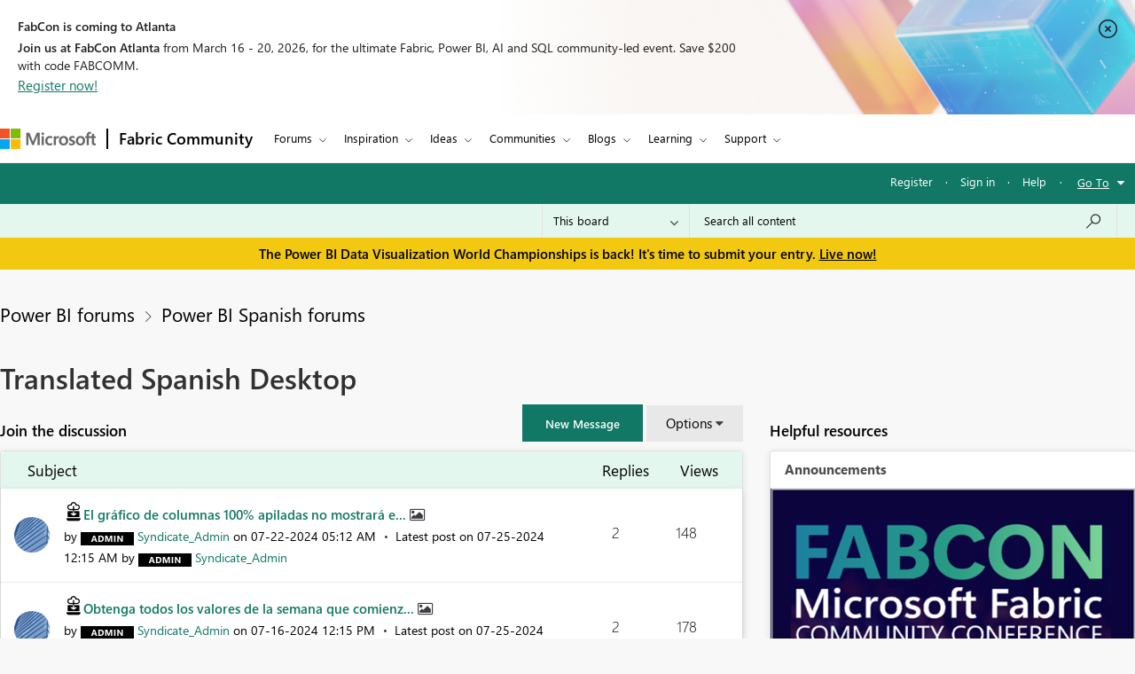

--- FILE ---
content_type: text/javascript;charset=UTF-8
request_url: https://community.fabric.microsoft.com/t5/scripts/A5470832ED7FD3352645EB747A06F11D/lia-scripts-body-min.js
body_size: 19645
content:
/**
 * Lithium Technologies
 * @author: Adam Ayres 
 * @requires: jQuery
 * 
 * This should be before the first page specific script loaded on every page.
 * We check to see if the version of jQuery currently in the window.jQuery
 * object is the one loaded by Lithium, if not then we replace it with ours.
 * This is to allow additional page specific jQuery plugins loaded by Lithium
 * to extend our jQuery object.  
 */
 
if (jQuery.isLithium !== true) {
	jQuery = LITHIUM.jQuery;
}
/**
 * @author: Sharath TP
 * @requires: jQuery
 *
 * Creates drop down menus for user nav
 */

;(function($LITH) {

LITHIUM.UserNavigationCombine = function(params) {
	// prevent the UserNavigationCombine Menu from being initialized more than once
	if (LITHIUM.UserNavigationCombine.init !== true) {
		LITHIUM.UserNavigationCombine.init = true;
		var userLink = $LITH(params.selectors.userLinkSelectorRel);
		var dropDownPanel = $LITH(params.selectors.userDropDownPanelSelectorRel);
		var toggleOnClick = params.misc.toggleOnClick;
		var $anchorElem = userLink.find(".UserAvatar a");
		const listElement = document.querySelectorAll('[id^="userNavDropdown"]');
        const listItems = (listElement != null) && (listElement.length > 0) ? listElement[0].querySelectorAll("a.lia-link-navigation") : null;
        const userNavigationDesc = document.getElementById("viewUserProfile");
        const userNavigationIcon = document.querySelector(".UserNavigation .lia-user-avatar .lia-link-navigation");

		LITHIUM.UserNavigationCombine.hideDropDown = function(event) {
			if (event.currentTarget === document) {
				setAriaExpanded('false');
				dropDownPanel.hide();
			}
		};

	    document.addEventListener("keydown", function(event) {
	        if (listItems == null) {
                return;
            }
	        var activeElement = document.activeElement;
	        var keyCode = event.keyCode || event.which;
	        var i = 0, j = 0;
	        if (keyCode == 27) {
		        if ($anchorElem[0] && $anchorElem.attr('aria-expanded') === 'true') {
		            setAriaExpanded('false');
		            dropDownPanel.hide();
		        }
	        } else if (keyCode == 38) {
	            for (i = listItems.length - 1; i >= 0; i--) {
	                if (listItems[i] == activeElement) {
	                    for (j = i - 1; j >= 0; j--) {
	                        listItems[j].focus();
	                        if (document.activeElement == listItems[j]) {
	                           break;
	                        }
	                    }
	                break;
	                }
	            }
	        } else if (keyCode == 40) {
	            if (userNavigationIcon == document.activeElement || userNavigationDesc == document.activeElement) {
	                listItems[0].focus();
	            }
	            for (i = 0; i < listItems.length; i++) {
	                 if (listItems[i] == activeElement) {
	                     for (j = i + 1; j < listItems.length; j++) {
	                         listItems[j].focus();
	                         if (document.activeElement == listItems[j]) {
	                              break;
	                         }
	                     }
	                 break;
	                 }
	            }
	        }
	    });

		var binded = false;
		$LITH(document).on("click", params.selectors.userLinkSelectorRel, function(event) {
			$LITH(document).unbind(params.events.userLinkEvent + " " + "click", LITHIUM.UserNavigationCombine.hideDropDown);
			if (toggleOnClick) {
				if ($anchorElem[0] && $anchorElem.attr('aria-expanded') === 'false') {
	               setAriaExpanded('true');
				} else {
	               setAriaExpanded('false');
	            }
				dropDownPanel.toggle();
			} else {
				setAriaExpanded('true');
				dropDownPanel.show();
			}
				$LITH(document).bind(params.events.userLinkEvent + " " + "click", LITHIUM.UserNavigationCombine.hideDropDown);
			event.preventDefault();
			return false;
		});

		function setAriaExpanded(val) {
			if ($anchorElem[0]) {
				$anchorElem.attr('aria-expanded', val);
			}
		}
	}
}
})(LITHIUM.jQuery);

/**
 * Lithium Technologies
 * @author: Adam Ayres
 * @portedby: Adam Ayres
 * @requires: jQuery
 *
 * Creates drop down menus
 */

;(function($LITH) {

// prevent the DropDownMenu from being redefined during an Ajax request
if (LITHIUM.DropDownMenu) {
    return;
}

LITHIUM.DropDownMenu = function(params) {
	// prevent the DropDownMenu from being initialized more than once
	if (LITHIUM.DropDownMenu.init !== true) {
		LITHIUM.DropDownMenu.init = true;
		var menus = {};
		var menuOpenedDataKey = "LITHIUM.DropDownMenu.opened";
		var menuItemsDataKey = "LITHIUM.DropDownMenu.menuItems";

		//Functions used in both modes:

		LITHIUM.DropDownMenu.createMenu = function(event) {
			var menu = $LITH(event.target).closest(params.menuElementSelector);
			var menuId = menu.attr('id');
			if (menus[menuId] === undefined) {
				var menuItems = menu.find(params.menuItemsSelector);
				menu.data(menuItemsDataKey, menuItems);
				menus[menuId] = menu;
			}
			return menu;
		}

		LITHIUM.DropDownMenu.openMenu = function(menu) {
			var menuItems = menu.data(menuItemsDataKey);
			var isRTL = $LITH('html').attr('dir') == 'rtl';
			var menuOffsetContainerSelector = params.menuOffsetContainer;
			var hasMenuSpaceLeft;
			var hasMenuSpaceRight;
			var isMenuOverflowing;
			LITHIUM.DropDownMenu.closeAllMenus(); // Close other open menus
			menu.data(menuOpenedDataKey, true).addClass(params.menuOpenCssClass);
			menu.context.setAttribute("aria-expanded", "true");

			var windowWidth = $LITH(window).width()
			var menuItemsOffsetLeft = menuItems.offset().left;
			var menuOffsetLeft = menu.offset().left;
			var menuOffsetContainer = $LITH(menu).closest(menuOffsetContainerSelector);
			if (menuOffsetContainer.length) {
				// if it is a modal window offset should be calculated w.r.t the modal
				windowWidth = menuOffsetContainer.width();
                menuItemsOffsetLeft -= menuOffsetContainer.offset().left;
				menuOffsetLeft -= menuOffsetContainer.offset().left;
			}

			isMenuOverflowing = menuItemsOffsetLeft < 0 ||
					menuItemsOffsetLeft + menuItems.outerWidth() > windowWidth;

			if (isMenuOverflowing) {
				hasMenuSpaceLeft = menuOffsetLeft - menuItems.outerWidth() > 0;
				hasMenuSpaceRight = menuOffsetLeft + menuItems.outerWidth() < windowWidth;

				// force menus to the direction that has available space
				if (hasMenuSpaceLeft) {
					if (isRTL) {
						menu.data(menuOpenedDataKey, true).addClass('lia-menu-overflow-left');
					} else {
						menu.data(menuOpenedDataKey, true).addClass('lia-menu-overflow-right');
					}
				} else if (hasMenuSpaceRight) {
					if (isRTL) {
						menu.data(menuOpenedDataKey, true).addClass('lia-menu-overflow-right');
					} else {
						menu.data(menuOpenedDataKey, true).addClass('lia-menu-overflow-left');
					}
				} else {
					// no easy open space, add a class that removes min-width and helps minimize menu size
					menu.data(menuOpenedDataKey, true).addClass('lia-menu-overflow-both');

					// make the menu full width with a 5px margin on either side
					// if the menus were children of a root element, this could be positioned relative to the viewport
					// but with menus as children of the opener we need to use inline styles
					menuItems.css('left', menuItems.position().left - menuItemsOffsetLeft + 5);
					menuItems.css('width', windowWidth - 10);
				}
			}
			menuItems.shim();
			menu.trigger(params.menuOpenedEvent);
			const listItems = menuItems.length > 0 ? menuItems[0].querySelectorAll("[role='listitem']") : [];
			for (let i = 0; i < listItems.length; i++) {
				listItems[i].firstElementChild.focus();
				if (listItems[i].firstElementChild == document.activeElement) {
					break;
				}
			}

            $LITH(menu).on("keydown", function(e) {
                if (e.key === "Escape") {
                    LITHIUM.DropDownMenu.closeAllMenus();
                } else {
                    const keyCode = e.keyCode || e.which;
                    const activeElement = document.activeElement;
                    if (keyCode == 38) {
                        const listItems = menuItems.length > 0 ? menuItems[0].querySelectorAll("[role='listitem']") : [];
                        for (let i = listItems.length - 1; i >= 0; i--) {
                            if (listItems[i].firstElementChild == activeElement) {
                                for (let j = i - 1; j >= 0; j--) {
                                    listItems[j].firstElementChild.focus();
                                    if (document.activeElement == listItems[j].firstElementChild) {
                                        break;
                                    }
                                }
                                break;
                            }
                        }
                    }

                    if (keyCode == 40) {
                        const listItems = menuItems.length > 0 ? menuItems[0].querySelectorAll("[role='listitem']") : [];
                        for (let i = 0; i < listItems.length - 1; i++) {
                            if (listItems[i].firstElementChild == activeElement) {
                                for (let j = i + 1; j < listItems.length; j++) {
                                    listItems[j].firstElementChild.focus();
                                    if (document.activeElement == listItems[j].firstElementChild) {
                                        break;
                                    }
                                }
                                break;
                            }
                        }
                    }
                }
            });
		}

		LITHIUM.DropDownMenu.closeAllMenus = function() {
			$LITH.each(menus, function() {
				var menu = $LITH(this);
				if (menu.data(menuOpenedDataKey) === true) {
					menu.data(menuOpenedDataKey, false)
						.removeClass(params.menuOpenCssClass)
						.data(menuItemsDataKey)
						.shim(false);

					menu.context.setAttribute("aria-expanded", "false");
					menu.trigger(params.menuClosedEvent);

					$LITH(document).off(params.closeMenuEvent + " " + "click", LITHIUM.DropDownMenu.clickCloseMenus);
					$LITH(menu).off("click", params.dialogSelector);
					$LITH(menu).off("keydown");
					$LITH(menu).off('focusout', LITHIUM.DropDownMenu.focusoutCloseMenus);
					menu.context.focus();
				}
			});
		}

		//When activationEventType is CLICK:

		LITHIUM.DropDownMenu.clickCloseMenus = function (event) {
			if (event.currentTarget === document) {
				LITHIUM.DropDownMenu.closeAllMenus();
			}
		}

		$LITH(document).ready(function () {
			let pageOptionsDropdown = document.getElementsByClassName(params.pageOptions);
			pageOptionsDropdown = (pageOptionsDropdown == null || pageOptionsDropdown.length == 0) ? document.getElementsByClassName(params.menuBarComponent) : pageOptionsDropdown;
			const disabledLinks = pageOptionsDropdown[0] != null ? pageOptionsDropdown[0].getElementsByTagName("span") : null;
			if (disabledLinks != null) {
				for (let i = 0; i < disabledLinks.length; i++) {
					if (disabledLinks[i].classList.contains(params.disabledLink)) {
						disabledLinks[i].setAttribute("role", "link");
						disabledLinks[i].setAttribute("aria-disabled", "true");
					}
				}
			}
		});

		$LITH(document).ready(function () {
			const messageOptionsDropdown = document.getElementsByClassName(params.messageOptions);
			const messageDisabledLinks = messageOptionsDropdown[0] != null ? messageOptionsDropdown[0].getElementsByTagName("span") : null;
			if (messageDisabledLinks != null) {
				for (let i = 0; i < messageDisabledLinks.length; i++) {
					if (messageDisabledLinks[i].classList.contains(params.disabledLink)) {
						messageDisabledLinks[i].setAttribute("role", "link");
						messageDisabledLinks[i].setAttribute("aria-disabled", "true");
					}
				}
			}
		});

		$LITH(document).ready(function () {
            const userMessagesFeedOptions = $LITH(params.userMessagesFeedOptionsClass);
            if (userMessagesFeedOptions != null && userMessagesFeedOptions != undefined && userMessagesFeedOptions.length > 0) {
                userMessagesFeedOptions[0].setAttribute("aria-label", params.userMessagesFeedOptionsAriaLabel);
            }
        });

		$LITH(document).on("click", params.clickElementSelector, function (event) {
			var menu = LITHIUM.DropDownMenu.createMenu(event);
			if (menu.data(menuOpenedDataKey) !== true) {
				LITHIUM.DropDownMenu.openMenu(menu);
				$LITH(document).on(params.closeMenuEvent + " " + "click", LITHIUM.DropDownMenu.clickCloseMenus);
				//To close option menu once focus out from option menu
				$LITH(menu).focusout({menu: menu}, LITHIUM.DropDownMenu.focusoutCloseMenus);
				// To close the menu in case of dialog trigger
				$LITH(menu).on("click", params.dialogSelector, function (event) {
					LITHIUM.DropDownMenu.closeAllMenus();
				});
			} else {
				LITHIUM.DropDownMenu.closeAllMenus();
			}
			return false;
		});

		$LITH(document).on(params.hoverLeaveEvent, params.clickElementSelector, LITHIUM.DropDownMenu.closeAllMenus);

		//When activationEventType is MOUSE_OVER:

		LITHIUM.DropDownMenu.mouseoverCloseMenus = function(event) {
			if (event.currentTarget === document && $LITH(event.target).closest(params.menuItemsSelector).length == 0) {
				var menu = $LITH(event.target).closest(params.menuElementSelector);
				if (menu.length == 0 || (menu.length > 0 && menu.not(event.data.menu).length != 0)) {
					LITHIUM.DropDownMenu.closeAllMenus();

					$LITH(document).unbind(
						params.closeMenuEvent + " " + "mouseover",
						LITHIUM.DropDownMenu.mouseoverCloseMenus);
				}
			}
		}

		LITHIUM.DropDownMenu.focusoutCloseMenus = function (event) {
			//wait for 100ms for next field to get focused
			setTimeout(function () {
				var menu = $LITH(document.activeElement).closest(params.menuElementSelector);
				if (menu.length == 0 || (menu.length > 0 && menu.not(event.data.menu).length != 0)) {
					LITHIUM.DropDownMenu.closeAllMenus();
					$LITH(event.target).unbind("focusout", LITHIUM.DropDownMenu.focusoutCloseMenus);
					$LITH(event.data.menu).unbind("focusout", LITHIUM.DropDownMenu.focusoutCloseMenus);
				}
			}, 100);
		}

		$LITH(document).on("click", params.mouseoverElementSelector, function(event) { return false; });

		$LITH(document).on("mouseover", params.mouseoverElementSelector, function(event) {
			var menu = LITHIUM.DropDownMenu.createMenu(event);
			if (menu.data(menuOpenedDataKey) !== true) {
				LITHIUM.DropDownMenu.openMenu(menu);

				$LITH(document).bind(
					params.closeMenuEvent + " " + "mouseover",
					{ menu: menu },
					LITHIUM.DropDownMenu.mouseoverCloseMenus);
			}
			return false;
		});

		$LITH(document).on("keyup", params.mouseoverElementSelector, function(event) {
			var keyCode = (event.keyCode ? event.keyCode : event.which);
			if (keyCode === 13) {
				event.preventDefault();
				var menu = LITHIUM.DropDownMenu.createMenu(event);
				if (menu.data(menuOpenedDataKey) !== true) {
					LITHIUM.DropDownMenu.openMenu(menu);
					$LITH(params.mouseoverElementSelector).focusout({menu: menu}, LITHIUM.DropDownMenu.focusoutCloseMenus);
					$LITH(menu).focusout({menu: menu}, LITHIUM.DropDownMenu.focusoutCloseMenus);
				} else {
					LITHIUM.DropDownMenu.closeAllMenus();
				}
			}
			return false;
		});
	}
}

})(LITHIUM.jQuery);

;(function($) {
	LITHIUM.DropDownMenuVisibilityHandler = function(params) {
		var $menu = $(params.selectors.menuSelector);
		var $menuItems = $menu.find(params.selectors.menuItemsSelector + " > *").not('li:empty');

		if ($menuItems.length) {
			$menu.show();
		}
	};
})(LITHIUM.jQuery);

/**
 * Lithium Technologies
 * @author: Jeff Poyzner
 * @requires: jQuery
 */
;(function($LITH) {

LITHIUM.InformationBox = function(params) {
	var component = $LITH(params.componentSelector);
	var $doc = $LITH(document);
	
	if (params.faceLinkUrl) {
		component.click(function() {
			window.location.href = params.faceLinkUrl;
		});
	}
	
	if (params.closeLinkSelector) {
		var closeLink = $LITH(params.closeLinkSelector);
		if (closeLink.exists()) {
			closeLink.click(function() {
				component.remove();
				return false;
			});
		}
	}
	
	if ($doc.data('li-information-box-hide-init') === undefined) {
		$doc.data('li-information-box-hide-init', true);		
		$doc.on(params.updateFeedbackEvent, function(event) {
			$LITH(params.feedbackSelector).hide();	
		});
	}
};

})(LITHIUM.jQuery);
/**
 * Lithium Technologies
 * @author: Adam Ayres
 * @requires: jQuery
 *
 */

;(function($LITH) {

LITHIUM.AjaxFeedback = function(feedbackSelector, hideFeedbackEvent, persistSelector) {
	if (LITHIUM.AjaxFeedback.init !== true) {
		LITHIUM.AjaxFeedback.init = true;
		$LITH(document).on(hideFeedbackEvent, function() {
			$LITH(feedbackSelector).not(persistSelector).children().hide();
		});
	}
}

})(LITHIUM.jQuery);

/*! http://mths.be/placeholder v2.0.7 by @mathias */
;(function(window, document, $) {

	var isInputSupported = 'placeholder' in document.createElement('input'),
	    isTextareaSupported = 'placeholder' in document.createElement('textarea'),
	    prototype = $.fn,
	    valHooks = $.valHooks,
	    hooks,
	    placeholder;

	if (isInputSupported && isTextareaSupported) {

		placeholder = prototype.placeholder = function() {
			return this;
		};

		placeholder.input = placeholder.textarea = true;

	} else {

		placeholder = prototype.placeholder = function() {
			var $this = this;
			$this
				.filter((isInputSupported ? 'textarea' : ':input') + '[placeholder]')
				.not('.placeholder')
				.bind({
					'focus.placeholder': clearPlaceholder,
					'blur.placeholder': setPlaceholder
				})
				.data('placeholder-enabled', true)
				.trigger('blur.placeholder');
			return $this;
		};

		placeholder.input = isInputSupported;
		placeholder.textarea = isTextareaSupported;

		hooks = {
			'get': function(element) {
				var $element = $(element);
				return $element.data('placeholder-enabled') && $element.hasClass('placeholder') ? '' : element.value;
			},
			'set': function(element, value) {
				var $element = $(element);
				if (!$element.data('placeholder-enabled')) {
					return element.value = value;
				}
				if (value == '') {
					element.value = value;
					// Issue #56: Setting the placeholder causes problems if the element continues to have focus.
					if (element != document.activeElement) {
						// We can't use `triggerHandler` here because of dummy text/password inputs :(
						setPlaceholder.call(element);
					}
				} else if ($element.hasClass('placeholder')) {
					clearPlaceholder.call(element, true, value) || (element.value = value);
				} else {
					element.value = value;
				}
				// `set` can not return `undefined`; see http://jsapi.info/jquery/1.7.1/val#L2363
				return $element;
			}
		};

		isInputSupported || (valHooks.input = hooks);
		isTextareaSupported || (valHooks.textarea = hooks);

		$(function() {
			// Look for forms
			$(document).delegate('form', 'submit.placeholder', function() {
				// Clear the placeholder values so they don't get submitted
				var $inputs = $('.placeholder', this).each(clearPlaceholder);
				setTimeout(function() {
					$inputs.each(setPlaceholder);
				}, 10);
			});
		});

		// Clear placeholder values upon page reload
		$(window).bind('beforeunload.placeholder', function() {
			$('.placeholder').each(function() {
				this.value = '';
			});
		});

	}

	function args(elem) {
		// Return an object of element attributes
		var newAttrs = {},
		    rinlinejQuery = /^jQuery\d+$/;
		$.each(elem.attributes, function(i, attr) {
			if (attr.specified && !rinlinejQuery.test(attr.name)) {
				newAttrs[attr.name] = attr.value;
			}
		});
		return newAttrs;
	}

	function clearPlaceholder(event, value) {
		var input = this,
		    $input = $(input);
		if (input.value == $input.attr('placeholder') && $input.hasClass('placeholder')) {
			if ($input.data('placeholder-password')) {
				$input = $input.hide().next().show().attr('id', $input.removeAttr('id').data('placeholder-id'));
				// If `clearPlaceholder` was called from `$.valHooks.input.set`
				if (event === true) {
					return $input[0].value = value;
				}
				$input.focus();
			} else {
				input.value = '';
				$input.removeClass('placeholder');
				input == document.activeElement && input.select();
			}
		}
	}

	function setPlaceholder() {
		var $replacement,
		    input = this,
		    $input = $(input),
		    $origInput = $input,
		    id = this.id;
		if (input.value == '') {
			if (input.type == 'password') {
				if (!$input.data('placeholder-textinput')) {
					try {
						$replacement = $input.clone().attr({ 'type': 'text' });
					} catch(e) {
						$replacement = $('<input>').attr($.extend(args(this), { 'type': 'text' }));
					}
					$replacement
						.removeAttr('name')
						.data({
							'placeholder-password': true,
							'placeholder-id': id
						})
						.bind('focus.placeholder', clearPlaceholder);
					$input
						.data({
							'placeholder-textinput': $replacement,
							'placeholder-id': id
						})
						.before($replacement);
				}
				$input = $input.removeAttr('id').hide().prev().attr('id', id).show();
				// Note: `$input[0] != input` now!
			}
			$input.addClass('placeholder');
			$input[0].value = $input.attr('placeholder');
		} else {
			$input.removeClass('placeholder');
		}
	}

}(this, document, jQuery));

/**
 * Lithium Technologies
 * @author: Adam Traver
 * @requires: jQuery
 *
 * Mimics HTML5's "placeholder" functionality for input fields
 */
;(function($) {

LITHIUM.Placeholder = function() {
	$("input, textarea").placeholder();
};

})(LITHIUM.jQuery);

/*
 * jQuery Autocomplete plugin 1.1
 *
 * Copyright (c) 2009 Jörn Zaefferer
 *
 * Dual licensed under the MIT and GPL licenses:
 *   http://www.opensource.org/licenses/mit-license.php
 *   http://www.gnu.org/licenses/gpl.html
 *
 * Revision: $Id: jquery.autocomplete.js 15 2009-08-22 10:30:27Z joern.zaefferer $
 */

;(function($) {

$.fn.extend({
	autocomplete: function(urlOrData, options) {
		var isUrl = typeof urlOrData == "string";
		options = $.extend({}, $.Autocompleter.defaults, {
			url: isUrl ? urlOrData : null,
			data: isUrl ? null : urlOrData,
			delay: isUrl ? $.Autocompleter.defaults.delay : 10
		}, options);

		// if highlight is set to false, replace it with a do-nothing function
		options.highlight = options.highlight || function(value) { return value; };

		// if the formatMatch option is not specified, then use formatItem for backwards compatibility
		options.formatMatch = options.formatMatch || options.formatItem;

		return this.each(function() {
			new $.Autocompleter(this, options);
		});
	},
	autocompleteResult: function(handler) {
		return this.bind("autocompleteResult", handler);
	},
	autocompleteReceiveData: function(handler) {
		return this.bind("autocompleteReceiveData", handler);
	},
	autocompleteSearch: function(handler) {
		return this.trigger("autocompleteSearch", [handler]);
	},
	autocompleteFlushCache: function() {
		return this.trigger("autocompleteFlushCache");
	},
	autcompleteSetOptions: function(options){
		return this.trigger("autcompleteSetOptions", [options]);
	},
	autocompleteRemove: function() {
		return this.trigger("autocompleteRemove");
	},
	autocompleteDisable: function() {
		return this.trigger("autocompleteDisable");
	},
	autocompleteEnable: function() {
		return this.trigger("autocompleteEnable");
	},
	autocompleteChange: function() {
		return this.trigger("autocompleteChange");
	},
	autocompleteClose: function() {
		return this.trigger("autocompleteClose");
	}
});

$.Autocompleter = function(input, options) {

	var useWrapper = (typeof options.wrapperId != "undefined");
	var wrapper = "";
	if (useWrapper) {
		wrapper = $(input).parent().find('.' + options.wrapperContainerId);
	}

	var KEY = {
		UP: 38,
		DOWN: 40,
		DEL: 46,
		TAB: 9,
		RETURN: 13,
		ESC: 27,
		COMMA: 188,
		PAGEUP: 33,
		PAGEDOWN: 34,
		BACKSPACE: 8
	};

	// Create $ object for input element
	var $input = $(input).attr("autocomplete", "off").addClass(options.inputClass);

	var timeout;
	var previousValue = "";
	var cache = $.Autocompleter.Cache(options);
	var hasFocus = 0;
	var lastKeyPressCode;
	var config = {
		mouseDownOnSelect: false,
		whichMouse: null
	};
	var select = $.Autocompleter.Select(options, input, selectCurrent, config);

	var enabled = !options.disabled;

	select.init();

	var blockSubmit;

	// prevent form submit in opera when selecting with return key
	$.browser.opera && $(input.form).bind("submit.autocomplete", function() {
		if (blockSubmit) {
			blockSubmit = false;
			return false;
		}
	});

	// only opera doesn't trigger keydown multiple times while pressed, others don't work with keypress at all
	$input.bind(($.browser.opera ? "keypress" : "keydown") + ".autocomplete", function(event) {
		// a keypress means the input has focus
		// avoids issue where input had focus before the autocomplete was applied
		hasFocus = 1;
		// track last key pressed
		lastKeyPressCode = event.keyCode;
		switch(event.keyCode) {

			case KEY.UP:
				event.preventDefault();
				if ( select.visible() ) {
					select.prev();
				} else {
					onChange(0, true);
				}
				break;

			case KEY.DOWN:
				event.preventDefault();
				if ( select.visible() ) {
					select.next();
				} else {
					onChange(0, true);
				}
				break;

			case KEY.PAGEUP:
				event.preventDefault();
				if ( select.visible() ) {
					select.pageUp();
				} else {
					onChange(0, true);
				}
				break;

			case KEY.PAGEDOWN:
				event.preventDefault();
				if ( select.visible() ) {
					select.pageDown();
				} else {
					onChange(0, true);
				}
				break;

			// matches also semicolon
			case options.multiple && $.trim(options.multipleSeparator) == "," && KEY.COMMA:
			case KEY.TAB:
			case KEY.RETURN:
				if( selectCurrent() ) {
					// stop default t prevent a form submit, Opera needs special handling
					event.preventDefault();
					event.stopImmediatePropagation();
					blockSubmit = true;
					return false;
				}
				break;

			case KEY.ESC:
				select.hide();
				if (useWrapper) {
					wrapper.hide();
				}
				break;

			default:
				clearTimeout(timeout);
				timeout = setTimeout(onChange, options.delay);
				break;
		}
	}).focus(function(event, internal){
		if (!options.triggerTextLength) {
			// track whether the field has focus, we shouldn't process any
			// results if the field no longer has focus
			hasFocus++;
			var fromInternal = internal ? internal : false;
			if (select.useHeader() && !fromInternal && enabled === true) {
				setTimeout(function() {
					if (hasFocus == 1) {
						if (useWrapper) {
							wrapper.show();
						}
						select.show();
					}
				}, 10);
			}
		}
	}).keyup(function(event, internal) {
		if (options.triggerTextLength) {
			var fromInternal = internal ? internal : false;
			if (select.useHeader() && !fromInternal && enabled === true) {
				setTimeout(function(){
					if($input.val().length > options.triggerTextLength) {
						if (useWrapper) {
                            wrapper.show();
                        }
						select.show();
					} else {
						var textLength = $input.val().length;
						if(textLength == options.triggerTextLength) {
							select.reset();
							if (useWrapper) {
								wrapper.show();
							}
							select.show();
						} else if (textLength > options.triggerTextLength) {
							if (useWrapper) {
								wrapper.show();
							}
							select.show();
						} else {
							hideResults();
						}
					};
				}, 10);
			}
		}
	}).blur(function() {
		hasFocus = 0;
		if (!config.mouseDownOnSelect) {
			hideResults();
		}
		if (config.whichMouse !== 1) {
			hideResults();
		}
	}).click(function() {
		// show select when clicking in a focused field
		if ( hasFocus++ > 1 && !select.visible()) {
			onChange(0, true);
		}
	}).bind("autocompleteSearch", function() {
		// TODO why not just specifying both arguments?
		var fn = (arguments.length > 1) ? arguments[1] : null;
		function findValueCallback(q, data) {
			var result;
			if( data && data.length ) {
				for (var i=0; i < data.length; i++) {
					if( data[i].result.toLowerCase() == q.toLowerCase() ) {
						result = data[i];
						break;
					}
				}
			}
			if( typeof fn == "function" ) {
				fn(result)
			} else {
				$input.trigger("autocompleteResult", result && [result.data, result.value])
			};
		}
		$.each(trimWords($input.val()), function(i, value) {
			request(value, findValueCallback, findValueCallback);
		});
	}).bind("autocompleteFlushCache", function() {
		cache.flush();
		select.reset();
	}).bind("autcompleteSetOptions", function() {
		$.extend(options, arguments[1]);
		// if we've updated the data, repopulate
		if ( "data" in arguments[1] )
			cache.populate();
	}).bind("autocompleteRemove", function() {
		select.unbind();
		$input.unbind();
		$(input.form).unbind(".autocomplete");
	}).bind("autocompleteDisable", function() {
		enabled = false;
	}).bind("autocompleteEnable", function() {
		enabled = true;
	}).bind("autocompleteChange", function() {
		onChange(0, true);
	}).bind("autocompleteClose", function() {
		hideResultsNow(true);
	})

	function selectCurrent(cursorAt) {
		var selected = select.selected();
		if( !selected )
			return false;

		var v = selected.result;
		previousValue = v;

		if ( options.multiple ) {
			var words = trimWords($input.val());
			if ( words.length > 1 ) {
				var seperator = options.multipleSeparator.length;
				var cursorAt = cursorAt || $(input).selection().start;
				var wordAt, progress = 0;
				$.each(words, function(i, word) {
					progress += word.length + 1;
					if (cursorAt <= progress) {
						wordAt = i;
						return false;
					}
					progress += seperator;
				});
				words[wordAt] = v;
				// TODO this should set the cursor to the right position, but it gets overriden somewhere
				//$.Autocompleter.Selection(input, progress + seperator, progress + seperator);
				v = words.join( options.multipleSeparator + " " );
			}
			v += options.multipleSeparator + " ";
		}

		if ( options.updateInputOnSelect !== false ) {
			$input.val(v);
		}
		hideResultsNow();
		$input.trigger("autocompleteResult", [selected.data, selected.value]);
		return true;
	}

	function onChange(crap, skipPrevCheck) {
		if( lastKeyPressCode == KEY.DEL || enabled === false ) {
			select.hide();
			if (useWrapper) {
				wrapper.hide();
			}
			return;
		}

		var currentValue = $input.val();

		if ( !skipPrevCheck && currentValue == previousValue )
			return;

		var trimValue = $.trim(currentValue);
		var lastChar = currentValue.charAt(currentValue.length-1);
		if (lastChar != " ") {
			var modifyCurrentValue = $.trim(currentValue.replace(/[^\w\s]|_/g, " ").replace(/\s+/g, " "));
			var currentValueArr = modifyCurrentValue.split(" ");
			if (currentValueArr.length > 1) {
				var prefixString = currentValueArr[currentValueArr.length - 1];
                if (prefixString.length < options.prefixTriggerTextLength) {
                    var charPos = currentValue.lastIndexOf(prefixString);
                    currentValue = currentValue.substring(0, charPos);
                }
			} else {
				//Added space to make it normal match query if it's less than constant
				if (trimValue.length < options.prefixTriggerTextLength) {
					currentValue = currentValue + " ";
				}
			}
		}

		currentValue = currentValue.trimLeft();
		previousValue = currentValue;
		currentValue = lastWord(currentValue);

		if (currentValue.length >= options.minChars) {
			startLoading();

			// change header text to "Loading..."
			if (!options.matchCase) {
				currentValue = currentValue.toLowerCase();
			}

			request(currentValue, receiveData, hideResultsNow);
		} else {
			// show default header text "Enter a search word"
			stopLoading();
			if (select.useHeader()) {
				select.reset();
			} else {
				select.hide();
				if (useWrapper) {
					wrapper.hide();
				}
			}
		}
	};

	function trimWords(value) {
		if (!value)
			return [""];
		if (!options.multiple)
			return [$.trim(value)];
		return $.map(value.split(options.multipleSeparator), function(word) {
			return $.trim(value).length ? $.trim(word) : null;
		});
	}

	function lastWord(value) {
		if ( !options.multiple )
			return value;
		var words = trimWords(value);
		if (words.length == 1)
			return words[0];
		var cursorAt = $(input).selection().start;
		if (cursorAt == value.length) {
			words = trimWords(value)
		} else {
			words = trimWords(value.replace(value.substring(cursorAt), ""));
		}
		return words[words.length - 1];
	}

	// fills in the input box w/the first match (assumed to be the best match)
	// q: the term entered
	// sValue: the first matching result
	function autoFill(q, sValue){
		// autofill in the complete box w/the first match as long as the user hasn't entered in more data
		// if the last user key pressed was backspace, don't autofill
		if( options.autoFill && (lastWord($input.val()).toLowerCase() == q.toLowerCase()) && lastKeyPressCode != KEY.BACKSPACE ) {
			// fill in the value (keep the case the user has typed)
			$input.val($input.val() + sValue.substring(lastWord(previousValue).length));
			// select the portion of the value not typed by the user (so the next character will erase)
			$(input).selection(previousValue.length, previousValue.length + sValue.length);
		}
	};

	function hideResults() {
		clearTimeout(timeout);
		timeout = setTimeout(hideResultsNow, 200);
	};

	function hideResultsNow(force) {
		if ($input.is(":focus") && force !== true) {
			clearTimeout(timeout);
			return;
		}
		if ($(document.activeElement).parents(".lia-autocomplete-container").hasClass("lia-autocomplete-container")) {
			$(document.activeElement).blur(function () {
				hideResults();
			});
			return;
		}
		var wasVisible = select.visible();
		select.hide();
		if (useWrapper) {
			wrapper.hide();
		}
		clearTimeout(timeout);
		stopLoading();
		if (options.mustMatch) {
			// call search and run callback
			$input.autocompleteSearch(
				function (result){
					// if no value found, clear the input box
					if( !result ) {
						if (options.multiple) {
							var words = trimWords($input.val()).slice(0, -1);
							$input.val( words.join(options.multipleSeparator) + (words.length ? options.multipleSeparator : "") );
						}
						else {
							$input.val( "" );
							$input.trigger("autocompleteResult", null);
						}
					}
				}
			);
		}
	};

	function receiveData(q, parsedDataAndXHR) {
		var data = parsedDataAndXHR.parsedData;
		var jqXHR = parsedDataAndXHR.jqXHR;
		if ( data && data.length ) {
			select.display(data, q);
			stopLoading();
			autoFill(q, data[0].value);
			if (hasFocus) {
				if (useWrapper) {
					wrapper.show();
				}
				select.show();
			} else {
				hideResultsNow();
			}
		} else if (options.emptyText !== false) {
			select.emptyList();
			select.setEmptyText();
		} else {
			hideResultsNow();
		}
		// LIA-57182: Passing jqXHR for retrieving headers
		$input.trigger("autocompleteReceiveData", [data, jqXHR]);
	};

	function request(term, success, failure) {
		if (!options.matchCase)
			term = term.toLowerCase();
		var parsedDataAndXHR = cache.load(term);
		// recieve the cached data
		if (parsedDataAndXHR && parsedDataAndXHR.parsedData && parsedDataAndXHR.parsedData.length) {
			success(term, parsedDataAndXHR);
		// if an AJAX url has been supplied, try loading the data now
		} else if( (typeof options.url == "string") && (options.url.length > 0) ){

			var extraParams = {
				timestamp: +new Date()
			};
			$.each(options.extraParams, function(key, param) {
				extraParams[key] = typeof param == "function" ? param() : param;
			});

			$.ajax({
				// try to leverage ajaxQueue plugin to abort previous requests
				mode: "abort",
				// limit abortion to this input
				port: "autocomplete" + input.name,
				dataType: options.dataType,
				url: options.url,
				data: $.extend({
					q: lastWord(term),
					limit: options.max
				}, extraParams),
				beforeSend: function(data) {
					$input.trigger("autocompleteSearchServer", data);
				},
				// LIA-57182: Added jqXHR for retrieving headers
				success: function (data, textStatus, jqXHR) {
					var parsedData = options.parse && options.parse(data) || parse(data);
					var parsedDataAndXHR = {
						jqXHR: jqXHR,
						parsedData: parsedData
					}
					cache.add(term, parsedDataAndXHR);
					success(term, parsedDataAndXHR);
				}
			});
		} else {
			// if we have a failure, we need to empty the list -- this prevents the the [TAB] key from selecting the last successful match
			select.emptyList();
			failure(term);
		}
	};

	function parse(data) {
		var parsed = [];
		var rows = data.split("\n");
		for (var i=0; i < rows.length; i++) {
			var row = $.trim(rows[i]);
			if (row) {
				row = row.split("|");
				parsed[parsed.length] = {
					data: row,
					value: row[0],
					result: options.formatResult && options.formatResult(row, row[0]) || row[0]
				};
			}
		}
		return parsed;
	};

	function stopLoading() {
		$(input).removeClass(options.loadingClass);
		select.stopLoading();
	};

	function startLoading() {
		$(input).addClass(options.loadingClass);
		select.startLoading();
	}
};

$.Autocompleter.defaults = {
	inputClass: "ac_input",
	resultsClass: "ac_results",
	hasResultsClass: "ac_has_results",
	emptyResultClass: "ac_empty_result",
	inputHasResultsClass: "ac_input__has_results",
	inputEmptyResultClass: "ac_input_empty_result",
	loadingClass: "ac_loading",
	activeClass: "ac_over",
	oddRowClass: "ac_odd",
	evenRowClass: "ac_event",
	headerClass: "ac_header",
	footerClass: "ac_footer",
	listWrapperClass: "ac_content",
	minChars: 1,
	delay: 400,
	matchCase: false,
	matchSubset: true,
	matchContains: false,
	cacheLength: 10,
	max: 1000,
	mustMatch: false,
	extraParams: {},
	selectFirst: true,
	formatItem: function(row) { return row[0]; },
	formatMatch: null,
	autoFill: false,
	width: 0,
	multiple: false,
	multipleSeparator: ", ",
	highlight: function(value, term) {
		return value.replace(new RegExp("(?![^&;]+;)(?!<[^<>]*)(" + term.replace(/([\^\$\(\)\[\]\{\}\*\.\+\?\|\\])/gi, "\\$1") + ")(?![^<>]*>)(?![^&;]+;)", "gi"), "<strong>$1</strong>");
	},
    scroll: true,
    scrollHeight: 300,
    defaultText: false,
    loadingText: false,
    successText: false,
    emptyText: false,
    footerContent: false,
    updateInputOnSelect: true
};

$.Autocompleter.Cache = function(options) {

	var data = {};
	var length = 0;

	function matchSubset(s, sub) {
		if (!options.matchCase)
			s = s.toLowerCase();
		var i = s.indexOf(sub);
		if (options.matchContains == "word"){
			i = s.toLowerCase().autocompleteSearch("\\b" + sub.toLowerCase());
		}
		if (i == -1) return false;
		return i == 0 || options.matchContains;
	};

	function add(q, value) {
		if (options.cacheLength > 0) {
			if (length > options.cacheLength){
				flush();
			}
			if (!data[q]){
				length++;
			}
			data[q] = value;
		}
	}

	function populate(){
		if( !options.data ) return false;
		// track the matches
		var stMatchSets = {},
			nullData = 0;

		// no url was specified, we need to adjust the cache length to make sure it fits the local data store
		if( !options.url ) options.cacheLength = 1;

		// track all options for minChars = 0
		stMatchSets[""] = [];

		// loop through the array and create a lookup structure
		for ( var i = 0, ol = options.data.length; i < ol; i++ ) {
			var rawValue = options.data[i];
			// if rawValue is a string, make an array otherwise just reference the array
			rawValue = (typeof rawValue == "string") ? [rawValue] : rawValue;

			var value = options.formatMatch(rawValue, i+1, options.data.length);
			if ( value === false )
				continue;

			var firstChar = value.charAt(0).toLowerCase();
			// if no lookup array for this character exists, look it up now
			if( !stMatchSets[firstChar] )
				stMatchSets[firstChar] = [];

			// if the match is a string
			var row = {
				value: value,
				data: rawValue,
				result: options.formatResult && options.formatResult(rawValue) || value
			};

			// push the current match into the set list
			stMatchSets[firstChar].push(row);

			// keep track of minChars zero items
			if ( nullData++ < options.max ) {
				stMatchSets[""].push(row);
			}
		};

		// add the data items to the cache
		$.each(stMatchSets, function(i, value) {
			// increase the cache size
			options.cacheLength++;
			// add to the cache
			add(i, value);
		});
	}

	// populate any existing data
	setTimeout(populate, 25);

	function flush(){
		data = {};
		length = 0;
	}

	return {
		flush: flush,
		add: add,
		populate: populate,
		load: function(q) {
			if (!options.cacheLength || !length)
				return null;
			/*
			 * if dealing w/local data and matchContains than we must make sure
			 * to loop through all the data collections looking for matches
			 */
			if( !options.url && options.matchContains ){
				// track all matches
				var csub = [];
				// loop through all the data grids for matches
				for( var k in data ){
					// don't search through the stMatchSets[""] (minChars: 0) cache
					// this prevents duplicates
					if( k.length > 0 ){
						var c = data[k];
						$.each(c, function(i, x) {
							// if we've got a match, add it to the array
							if (matchSubset(x.value, q)) {
								csub.push(x);
							}
						});
					}
				}
				return csub;
			} else
			// if the exact item exists, use it
			if (data[q]){
				return data[q];
			} else
			if (options.matchSubset) {
				for (var i = q.length - 1; i >= options.minChars; i--) {
					var c = data[q.substr(0, i)];
					if (c) {
						var csub = [];
						$.each(c, function(i, x) {
							if (matchSubset(x.value, q)) {
								csub[csub.length] = x;
							}
						});
						return csub;
					}
				}
			}
			return null;
		}
	};
};

$.Autocompleter.Select = function (options, input, select, config) {
	var listItems,
		active = -1,
		data,
		term = "",
		needsInit = true,
		element,
		header,
		footer,
		list,
		currentCursorAt;

	var useWrapper = (typeof options.wrapperId != "undefined");
	var wrapper = "";
	if (useWrapper) {
		wrapper = $(input).parent().find('.' + options.wrapperContainerId);
	}

	// Create results
	function init() {
		if (!needsInit)
			return;
		element = $("<div/>")
		.hide();


		if (useWrapper) {
			$('#' + options.wrapperId)
				.addClass(options.resultsClass)
				.css("position", "absolute")
			element.insertAfter($('#' + options.wrapperId));
		} else {
			element.insertAfter(input)
				.addClass(options.resultsClass)
				.css("position", "absolute");
		}

		if (useHeader()) {
			header = $("<div/>").addClass(options.headerClass).html(options.defaultText).appendTo(element);
		}

		list = $("<ul/>").appendTo(element).mouseover( function(event) {
			if(target(event).nodeName && target(event).nodeName.toUpperCase() == 'LI') {
	            active = $("li", list).removeClass(options.activeClass).index(target(event));
			    $(target(event)).addClass(options.activeClass);
	        }
		}).click(function(event) {
			if ($(target(event)).hasClass('lia-autocomplete-no-event-item')) {
				$(input).trigger("focus", true);
				return true;
			}
			$(target(event)).addClass(options.activeClass);
			select(currentCursorAt);
			// TODO provide option to avoid setting focus again after selection? useful for cleanup-on-focus
			$(input).trigger("focus", true);

			// trick to move cursor to end of field in IE, set the current val with itself
			$(input).val($(input).val());

			return false;
		}).mousedown(function(e) {
			if ($(target(event)).hasClass('lia-autocomplete-no-event-item')) {
				return true;
			}
			currentCursorAt = $(input).selection().start;
			config.mouseDownOnSelect = true;
			config.whichMouse = e.which;
		}).mouseup(function() {
			if ($(target(event)).hasClass('lia-autocomplete-no-event-item')) {
            	return true;
            }
			config.mouseDownOnSelect = false;
		});

		if (options.footerContent !== false) {
			footer = $("<div/>").addClass(options.footerClass).appendTo(element);

			$.each(options.footerContent, function(i, footerContent) {
				footer.append(footerContent.content)
				eval(footerContent.scripts);
			});
		}

		if( options.width > 0 )
			element.css("width", options.width);

		needsInit = false;

		$(list).wrap($("<div>").addClass(options.listWrapperClass));
	}

	function target(event) {
		var element = event.target;
		while(element && element.tagName != "LI")
			element = element.parentNode;
		// more fun with IE, sometimes event.target is empty, just ignore it then
		if(!element)
			return [];
		return element;
	}

	function moveSelect(step) {
		listItems.slice(active, active + 1).removeClass(options.activeClass);
		movePosition(step);
        var activeItem = listItems.slice(active, active + 1).addClass(options.activeClass);
        if(options.scroll) {
            var offset = 0;
            listItems.slice(0, active).each(function() {
				offset += this.offsetHeight;
			});
            if((offset + activeItem[0].offsetHeight + activeItem[0].offsetHeight - list.scrollTop()) > list[0].clientHeight) {
                list.scrollTop(offset + activeItem[0].offsetHeight + activeItem[0].offsetHeight - list.innerHeight());
            } else if(offset - activeItem[0].offsetHeight < list.scrollTop()) {
                list.scrollTop(offset - activeItem[0].offsetHeight);
            }
        }
	};

	function movePosition(step) {
		active += step;
		if (active < 0) {
			active = listItems.size() - 1;
		} else if (active >= listItems.size()) {
			active = 0;
		}
	}

	function limitNumberOfItems(available) {
		return options.max && options.max < available
			? options.max
			: available;
	}

	function fillList() {
		list.empty();
		var max = limitNumberOfItems(data.length);
		for (var i=0; i < max; i++) {
			if (!data[i])
				continue;
			var formatted = options.formatItem(data[i].data, i+1, max, data[i].value, term);
			if ( formatted === false )
				continue;
			var li = $("<li/>").html( options.highlight(formatted, term) ).addClass(i%2 == 0 ? options.evenRowClass : options.oddRowClass).addClass(data[i].value.cssClass).appendTo(list)[0];
			$.data(li, "ac_data", data[i]);
		}
		listItems = list.children(":not(li.lia-autocomplete-no-event-item)");
		if ( options.selectFirst ) {
			listItems.slice(0, 1).addClass(options.activeClass);
			active = 0;
		}
		// apply bgiframe if available
		if ( $.fn.bgiframe )
			list.bgiframe();
	}

	function useHeader() {
		return options.defaultText !== false || options.loadingText !== false;
	}

	return {
		init: function() {
			init();
		},
		display: function(d, q) {
			//init();
			data = d;
			term = q;
			options.fillList ? options.fillList(data) : fillList();
		},
		next: function() {
			moveSelect(1);
		},
		prev: function() {
			moveSelect(-1);
		},
		pageUp: function() {
			if (active != 0 && active - 8 < 0) {
				moveSelect( -active );
			} else {
				moveSelect(-8);
			}
		},
		pageDown: function() {
			if (active != listItems.size() - 1 && active + 8 > listItems.size()) {
				moveSelect( listItems.size() - 1 - active );
			} else {
				moveSelect(8);
			}
		},
		hide: function() {
			element && element.hide();
			if (useWrapper) {
				wrapper.hide();
			}
			listItems && listItems.removeClass(options.activeClass);
			active = -1;
			element.removeClass(options.hasResultsClass);
			element.removeClass(options.emptyResultClass);
			$(input).removeClass(options.inputHasResultsClass);
			$(input).removeClass(options.inputEmptyResultClass);
		},
		visible : function() {
			var hasHeaderAndItems = true;
			if (useHeader()) {
				hasHeaderAndItems = (typeof listItems != "undefined");
			}
			return element && element.is(":visible") && hasHeaderAndItems;
		},
		current: function() {
			return this.visible() && (listItems.filter("." + options.activeClass)[0] || options.selectFirst && listItems[0]);
		},
		show: function() {
			var offset = (element.offsetParent().size() == 0) ? $(input).offset() : $(input).position();

			if (useWrapper) {
				wrapper.show();
			}

			element.css({
				width: typeof options.width == "string" || options.width > 0 ? options.width : $(input).outerWidth(),
				top: offset.top + input.offsetHeight,
				left: offset.left
			}).show();

			if ($(input).val().length > 0) {
				if (list.find("li").size() > 0) {
					element.addClass(options.hasResultsClass);
					element.removeClass(options.emptyResultClass);
					$(input).addClass(options.inputHasResultsClass);
					$(input).removeClass(options.inputEmptyResultClass);
				} else {
					element.removeClass(options.hasResultsClass);
					element.addClass(options.emptyResultClass);
					$(input).removeClass(options.inputHasResultsClass);
					$(input).addClass(options.inputEmptyResultClass);
					listItems = list.find("li");
				}
			}

			if(options.scroll) {
                list.css({
					maxHeight: options.scrollHeight,
					overflow: 'auto'
				});

                if($.browser.msie && typeof document.body.style.maxHeight === "undefined") {
					var listHeight = 0;
					listItems.each(function() {
						listHeight += this.offsetHeight;
					});
					var scrollbarsVisible = listHeight > options.scrollHeight;
                    list.css('height', scrollbarsVisible ? options.scrollHeight : listHeight );
					if (!scrollbarsVisible) {
						// IE doesn't recalculate width when scrollbar disappears
						listItems.width( list.width() - parseInt(listItems.css("padding-left")) - parseInt(listItems.css("padding-right")) );
					}
                }

            }
		},
		selected: function() {
			var selected = listItems && listItems.filter("." + options.activeClass).removeClass(options.activeClass);
			return selected && selected.length && $.data(selected[0], "ac_data");
		},
		emptyList: function (){
			element.removeClass(options.hasResultsClass);
			element.addClass(options.emptyResultClass);
			$(input).removeClass(options.inputHasResultsClass);
			$(input).addClass(options.inputEmptyResultClass);
			list && list.empty();
			listItems = list.find("li");
		},
		unbind: function() {
			element && element.remove();
		},
		useHeader: function() {
			return useHeader();
		},
		startLoading: function() {
			if (options.loadingText !== false) {
				header.html(options.loadingText);
			}
		},
		stopLoading: function() {
			if (listItems) {
				if (options.successText !== false && listItems.length > 0) {
					header.html(options.successText);
				} else if (options.defualtText !== false && listItems.length == 0) {
					header.html(options.defualtText);
				}
			}
		},
		setEmptyText: function() {
			header.html(options.emptyText);
		},
		reset: function() {
			if (list) {
				list.empty();
			}
			element.removeClass(options.hasResultsClass);
			element.removeClass(options.emptyResultClass);
			$(input).removeClass(options.inputHasResultsClass);
			$(input).removeClass(options.inputEmptyResultClass);
			header.html(options.defaultText);
		}
	};
};

$.fn.selection = function(start, end) {
	if (start !== undefined) {
		return this.each(function() {
			if( this.createTextRange ){
				var selRange = this.createTextRange();
				if (end === undefined || start == end) {
					selRange.move("character", start);
					selRange.select();
				} else {
					selRange.collapse(true);
					selRange.moveStart("character", start);
					selRange.moveEnd("character", end);
					selRange.select();
				}
			} else if( this.setSelectionRange ){
				this.setSelectionRange(start, end);
			} else if( this.selectionStart ){
				this.selectionStart = start;
				this.selectionEnd = end;
			}
		});
	}
	var field = this[0];
	if (field.selectionStart !== undefined) {
		return {
			start: field.selectionStart,
			end: field.selectionEnd
		}
	} else if (field.createTextRange) {
		var range = document.selection.createRange(),
			orig = field.value,
			teststring = "<->",
			textLength = range.text.length;
		range.text = teststring;
		var caretAt = field.value.indexOf(teststring);
		field.value = orig;
		this.selection(caretAt, caretAt + textLength);
		return {
			start: caretAt,
			end: caretAt + textLength
		}
	}
};

})(jQuery);

/**
 * Lithium Technologies
 * @author: Adam Ayres
 * @requires: jQuery
 *
 */

;(function($) {

LITHIUM.AutoComplete = function(params) {
	$.extend($.Autocompleter.defaults, {
		inputClass: "lia-autocomplete-input",
		// legacy support, when not using a header the CSS class differs
		resultsClass: params.options.defaultText ? "lia-autocomplete-container" : "lia-autocomplete",
		hasResultsClass: "lia-autocomplete-has-results",
		emptyResultClass: "lia-autocomplete-empty-result",
		inputHasResultsClass: "lia-autocomplete-input-has-results",
		inputEmptyResultClass: "lia-autocomplete-input-empty-result",
		loadingClass: "lia-autocomplete-input-loading",
		activeClass: "selected",
		oddRowClass: "lia-autocomplete-list-odd-row",
		evenRowClass: "lia-autocomplete-list-even-row",
		headerClass: "lia-autocomplete-header",
		footerClass: "lia-autocomplete-footer",
		listWrapperClass: "lia-autocomplete-content",
		scroll: true,
		selectFirst: false,
		highlight: false,
		// matching subset causes issues when there is more complex
		// data sent
		matchSubset: false
	});

	$.extend(params.options, {
		// override the normal parse function in favor
		// of the content already being sent properly from the server
		parse: function(data) {
			return $.type(data) === 'string' ? $.evalJSON(data) : data;
		}
	})

	var inputField = $(params.inputSelector);

	inputField.attr("aria-autocomplete", "both");

	inputField.autocomplete(params.url, params.options);

	var $instructionTextElement = $(params.options.autocompleteInstructionsSelector);

	$instructionTextElement.attr("role", "alert");

	inputField.bind(($.browser.opera ? "keypress" : "keydown") + ".autocomplete", function(event) {
		$(inputField).next().css("visibility", "visible");
		if (event.which == 13) {
			$(this).trigger("autocompleteResultEnter", event);
		}
		if (params.options.autocompleteInstructionsSelector && (event.which == 40 || event.which == 38)) {
			$(params.options.autocompleteInstructionsSelector).text($("." + $.Autocompleter.defaults.activeClass).text().trim());
		}
		if (event.keyCode == 27) {
			$(inputField).next().css("visibility", "hidden");
		}
	});

	inputField.autocompleteReceiveData(function (data) {
		if (inputField.val().length >= params.options.triggerTextLength) {
			$instructionTextElement.removeAttr("role");
			var text = params.options.autosuggestionUnavailableInstructionText;
			if (data.memo && data.memo[0] && data.memo[0].length > 0) {
				var resultCount = (data.memo[0].length).toString();
				text = resultCount.concat(" ", params.options.autosuggestionAvailableInstructionText);
			}
			$instructionTextElement.text(text);
			$instructionTextElement.attr("role", "alert");
		}
	});

	inputField.autcompleteSetOptions({
		extraParams: params.context
	});

	if (params.redirectToItemLink === true) {
		inputField.bind("autocompleteResult", function(event, row, data) {
			window.open(data.url, '_blank');
		});
	}

	$(document.body).on('LITHIUM:autocomplete:close', function () {
		inputField.autocompleteClose();
	});

	$(window).resize(function() {
	  var autoCompleteHasResultsClass = $.Autocompleter.defaults.hasResultsClass;
	  var $autoCompleteResultsElement = $( "." + autoCompleteHasResultsClass);
        if ($autoCompleteResultsElement && $autoCompleteResultsElement.length > 0) {
		    $autoCompleteResultsElement.removeClass(autoCompleteHasResultsClass);
	  }

	});
}

})(LITHIUM.jQuery);

/**
 * Lithium Technologies
 * @author: Adam Ayres
 * @requires: jQuery
 */
 
;(function($) {

LITHIUM.Link = function(params) {
	var $doc = $(document);
	
	function handler (event) {
		var $link = $(this);
		var token = $link.data('lia-action-token');
		
		/*
		 * Ignore links that are ajaxified, we assume those links will
		 * handle making action requests properly. Only act on links
		 * that contain the lia-action-token data attribute.
		 */
		if ($link.data('lia-ajax') !== true && token !== undefined) {	
			/*
			 * If the event was stopped in any way then we assume that there is a 
			 * more local handler that will handle the click action. 
			 */
			if (event.isPropagationStopped() === false && event.isImmediatePropagationStopped() === false && 
					event.isDefaultPrevented() === false) {

				// stop the click from proceeding
				event.stop();

				/*
				 * Create the form with a hidden input for the ticket and
				 * append it to the body of the page to ensure it is outside
				 * of any forms.
				 */
				var $form = $('<form>', {
					method: 'POST',
					action: $link.attr('href'),
					enctype: 'multipart/form-data'
				});

				var $ticket = $('<input>', {
					type: 'hidden',
					name: 'lia-action-token',
					value: token
				});

				$form.append($ticket);
				$(document.body).append($form);
				$form.submit();
				$doc.trigger('click'); // allow original triggering on doc to continue
			}
		}			
	}
	
	if ($doc.data('lia-link-action-handler') === undefined) {
		$doc.data('lia-link-action-handler', true); // make sure we only ever add this once
		
		$doc.on('click.link-action', params.linkSelector, handler);	
		
		/*
		 * Make sure this event always runs last. If other events are attached
		 * to the document then we will remove ours and re-apply after since 
		 * order of operation is determined by order applied.
		 */
		$.fn.on = $.wrap($.fn.on, function (proceed) {
			var ret = proceed.apply(this, $.makeArray(arguments).slice(1)); // add the new event listener
		    
		    /*
		     * If the event listener is on the document then reorder
		     */
		    if (this.is(document)) {	
		        $doc.off('click.link-action', params.linkSelector, handler); // remove
		        proceed.call(this, 'click.link-action', params.linkSelector, handler); // re-apply
		    }
		    
		    return ret; // return the original
		});
	}
}


})(LITHIUM.jQuery);
/**
 * @license
 * jQuery Tools 1.2.6 Tooltip - UI essentials
 *
 * NO COPYRIGHTS OR LICENSES. DO WHAT YOU LIKE.
 *
 * http://flowplayer.org/tools/tooltip/
 *
 * Since: November 2008
 * Date: Wed Sep 22 06:02:10 2010 +0000
 */
(function($) {
	// static constructs
	$.tools = $.tools || {version: '1.2.6'};

	$.tools.tooltip = {

		conf: {

			// default effect variables
			effect: 'toggle',
			fadeOutSpeed: "fast",
			predelay: 0,
			delay: 30,
			opacity: 1,
			tip: 0,
			fadeIE: false, // enables fade effect in IE

			// 'top', 'bottom', 'right', 'left', 'center'
			position: ['top', 'center'],
			offset: [0, 0],
			relative: false,
			cancelDefault: true,

			// type to event mapping
			events: {
				def: 			"mouseenter,mouseleave",
				input: 		"focus,blur",
				widget:		"focus mouseenter,blur mouseleave",
				tooltip:		"mouseenter,mouseleave"
			},

			// 1.2
			layout: '<div/>',
			tipClass: 'tooltip'
		},

		addEffect: function(name, loadFn, hideFn) {
			effects[name] = [loadFn, hideFn];
		}
	};


	var effects = {
		toggle: [
			function(done) {
				var conf = this.getConf(), tip = this.getTip(), o = conf.opacity;
				if (o < 1) { tip.css({opacity: o}); }
				tip.show();
				done.call();
			},

			function(done) {
				this.getTip().hide();
				done.call();
			}
		],

		fade: [
			function(done) {
				var conf = this.getConf();
				if (!$.browser.msie || conf.fadeIE) {
					this.getTip().fadeTo(conf.fadeInSpeed, conf.opacity, done);
				}
				else {
					this.getTip().show();
					done();
				}
			},
			function(done) {
				var conf = this.getConf();
				if (!$.browser.msie || conf.fadeIE) {
					this.getTip().fadeOut(conf.fadeOutSpeed, done);
				}
				else {
					this.getTip().hide();
					done();
				}
			}
		]
	};


	/* calculate tip position relative to the trigger */
	function getPosition(trigger, tip, conf) {


		// get origin top/left position
		var top = conf.relative ? trigger.position().top : trigger.offset().top,
			 left = conf.relative ? trigger.position().left : trigger.offset().left,
			 pos = conf.position[0];

		top  -= tip.outerHeight() - conf.offset[0];
		left += trigger.outerWidth() + conf.offset[1];

		// iPad position fix
		if (/iPad/i.test(navigator.userAgent)) {
			top -= $(window).scrollTop();
		}

		// adjust Y
		var height = tip.outerHeight() + trigger.outerHeight();
		if (pos == 'center') 	{ top += height / 2; }
		if (pos == 'bottom') 	{ top += height; }


		// adjust X
		pos = conf.position[1];
		var width = tip.outerWidth() + trigger.outerWidth();
		if (pos == 'center') 	{ left -= width / 2; }
		if (pos == 'left')   	{ left -= width; }

		return {top: top, left: left};
	}



	function Tooltip(trigger, conf) {

		var self = this,
			 fire = trigger.add(self),
			 tip,
			 timer = 0,
			 pretimer = 0,
			 title = trigger.attr("title"),
			 tipAttr = trigger.attr("data-tooltip"),
			 effect = effects[conf.effect],
			 shown,

			 // get show/hide configuration
			 isInput = trigger.is(":input"),
			 isWidget = isInput && trigger.is(":checkbox, :radio, select, :button, :submit"),
			 type = trigger.attr("type"),
			 evt = conf.events[type] || conf.events[isInput ? (isWidget ? 'widget' : 'input') : 'def'];


		// check that configuration is sane
		if (!effect) { throw "Nonexistent effect \"" + conf.effect + "\""; }

		evt = evt.split(/,\s*/);
		if (evt.length != 2) { throw "Tooltip: bad events configuration for " + type; }


		// trigger --> show
		trigger.bind(evt[0], function(e) {

			clearTimeout(timer);
			if (conf.predelay) {
				pretimer = setTimeout(function() { self.show(e); }, conf.predelay);

			} else {
				self.show(e);
			}

		// trigger --> hide
		}).bind(evt[1], function(e)  {
			clearTimeout(pretimer);
			if (conf.delay)  {
				timer = setTimeout(function() { self.hide(e); }, conf.delay);

			} else {
				self.hide(e);
			}

		});


		// remove default title
		if (title && conf.cancelDefault) {
			trigger.removeAttr("title");
			trigger.data("title", title);
		}

		$.extend(self, {

			show: function(e) {

				// tip not initialized yet
				if (!tip) {

					// data-tooltip
					if (tipAttr) {
						tip = $(tipAttr);

					// single tip element for all
					} else if (conf.tip) {
						tip = $(conf.tip).eq(0);

					// autogenerated tooltip
					} else if (title) {
						tip = $(conf.layout).addClass(conf.tipClass).appendTo(document.body)
							.hide().append(title);

					// manual tooltip
					} else {
						tip = trigger.next();
						if (!tip.length) { tip = trigger.parent().next(); }
					}

					if (!tip.length) { throw "Cannot find tooltip for " + trigger;	}
				}

			 	if (self.isShown()) { return self; }

			 	// stop previous animation
			 	tip.stop(true, true);

				// get position
				var pos = getPosition(trigger, tip, conf);

				// restore title for single tooltip element
				if (conf.tip) {
					tip.html(trigger.data("title"));
				}

				// onBeforeShow
				e = $.Event();
				e.type = "onBeforeShow";
				fire.trigger(e, [pos]);
				if (e.isDefaultPrevented()) { return self; }


				// onBeforeShow may have altered the configuration
				pos = getPosition(trigger, tip, conf);

				// set position
				tip.css({position:'absolute', top: pos.top, left: pos.left});

				shown = true;

				// invoke effect
				effect[0].call(self, function() {
					e.type = "onShow";
					shown = 'full';
					fire.trigger(e);
				});


				// tooltip events
				var event = conf.events.tooltip.split(/,\s*/);

				if (!tip.data("__set")) {

					tip.unbind(event[0]).bind(event[0], function() {
						clearTimeout(timer);
						clearTimeout(pretimer);
					});

					if (event[1] && !trigger.is("input:not(:checkbox, :radio), textarea")) {
						tip.unbind(event[1]).bind(event[1], function(e) {

							// being moved to the trigger element
							if (e.relatedTarget != trigger[0]) {
								trigger.trigger(evt[1].split(" ")[0]);
							}
						});
					}

					// bind agein for if same tip element
					if (!conf.tip) tip.data("__set", true);
				}

				return self;
			},

			hide: function(e) {

				if (!tip || !self.isShown()) { return self; }

				// onBeforeHide
				e = $.Event();
				e.type = "onBeforeHide";
				fire.trigger(e);
				if (e.isDefaultPrevented()) { return; }

				shown = false;

				effects[conf.effect][1].call(self, function() {
					e.type = "onHide";
					fire.trigger(e);
				});

				return self;
			},

			isShown: function(fully) {
				return fully ? shown == 'full' : shown;
			},

			getConf: function() {
				return conf;
			},

			getTip: function() {
				return tip;
			},

			getTrigger: function() {
				return trigger;
			}

		});

		// callbacks
		$.each("onHide,onBeforeShow,onShow,onBeforeHide".split(","), function(i, name) {

			// configuration
			if ($.isFunction(conf[name])) {
				$(self).bind(name, conf[name]);
			}

			// API
			self[name] = function(fn) {
				if (fn) { $(self).bind(name, fn); }
				return self;
			};
		});

	}


	// jQuery plugin implementation
	$.fn.tooltip = function(conf) {

		// return existing instance
		var api = this.data("tooltip");
		if (api) { return api; }

		conf = $.extend(true, {}, $.tools.tooltip.conf, conf);

		// position can also be given as string
		if (typeof conf.position == 'string') {
			conf.position = conf.position.split(/,?\s/);
		}

		// install tooltip for each entry in jQuery object
		this.each(function() {
			api = new Tooltip($(this), conf);
			$(this).data("tooltip", api);
		});

		return conf.api ? api: this;
	};

}) (jQuery);

/**
 * Class: Tooltip
 * Author: Tim Wong
 *
 * Creates a tooltip using the tooltip functionality in jQuery Tools.
 */
/*global LITHIUM: false */

;(function($) {
	LITHIUM.Tooltip = function(params) {
		var $tooltip = $(params.tooltipElementSelector);
		var tooltipId = $tooltip.attr('id');
		var $trigger = $(params.triggerSelector);
		var $arrow = $tooltip.find('.lia-tooltip-arrow');
		var interval;

		function isTriggerVisible() {
			return $trigger.is(':visible') && ($(params.triggerSelector + ":hover").length > 0 || $trigger.is(document.activeElement));
		}

		function hideTooltip(tip) {
			if (tip && tip.hasOwnProperty('hide')) {
				tip.hide();
			}
			$tooltip.hide();
		}

		$trigger.tooltip({
			predelay: params.predelay,
			delay: params.delay,
			position: params.position,
			relative: false,
			tip: params.tooltipElementSelector,
			events: params.events,
			// resize the tooltip if it overflows to the left
			onBeforeShow: function(event, position) {
				// add a11y support
				$trigger.attr({'aria-describedby' : tooltipId, 'aria-controls' : tooltipId});

				if (position.left < 10) {
					$tooltip.css('width', $trigger.offset().left);
					$tooltip.addClass('lia-overflow-width');
				}

				/*
				 * Ensure there is only ever one tip showing
				 */
				if (LITHIUM.Tooltip.currentTip) {
					LITHIUM.Tooltip.currentTip.hide();
				}
				LITHIUM.Tooltip.currentTip = $trigger.data('tooltip');
			},
			onShow: function(event) {
				var tip = $trigger.data('tooltip');
				var $target = $(event.target);

				if ($tooltip.offset().left < 10) {
					$tooltip.addClass('lia-overflow lia-overflow-left');
				}

				if ($tooltip.offset().right < 10) {
					$tooltip.addClass('lia-overflow lia-overflow-right');
				}

				if ($arrow.length) {
					$arrow.css({'left': ($target.offset().left - $tooltip.offset().left) + 5, 'right':'auto'});
				}

				if (params.hideOnLeave) {
					/*
					 * CX-1403 Check if an element is no longer visible or hovered on and remove the
					 * tip accordingly
					 * LIA-55063 also check if an element is no longer visible or hovered on or focused and remove the
					 * tip accordingly
					 */
					if (!isTriggerVisible()) {
						hideTooltip(tip);
					} else {
						interval = setInterval(function () {
							if (!isTriggerVisible()) {
								hideTooltip(tip);
								clearInterval(interval);
							}
						}, 100);
					}
				}
			},
			// reset the tooltip width so the tooltip may expand to its natural width on next show
			onHide: function(event) {
				$tooltip.css('width', '');
				$tooltip.removeClass('lia-overflow lia-overflow-left lia-overflow-right lia-overflow-width');
				LITHIUM.Tooltip.currentTip = false;
				clearInterval(interval);
			}
		});

		//trap/swallow click event for links
		if ($trigger.get(0) !== null && $trigger.get(0) !== undefined && $trigger.get(0).nodeName.toLowerCase() === "a") {
			if (params.enableOnClickForTrigger === false) {
				$trigger.click(function(event) {
					return false;
				});
			}
		}

		// IE6 hack to prevent tooltip blip when appending to body
		$tooltip.hide();
		if (LITHIUM.Loader.isLoaded() === true) {
			$tooltip.appendTo(params.bodySelector);
		} else {
			LITHIUM.Loader.onLoad(function() {
				$tooltip.appendTo(params.bodySelector);
			});
		}
	};
})(LITHIUM.jQuery);

;(function($) {

	LITHIUM.HelpIcon = function(params) {
		var imageElement = $(params.selectors.helpIconSelector);

		if(imageElement !== undefined){
			imageElement.removeAttr('role');
			imageElement.attr('aria-hidden', 'true');
		}
	};

})(LITHIUM.jQuery);

/**
 * Lithium Technologies
 * @author: Adam Ayres
 * @requires: jQuery
 * 
 *
 */
 
;(function($LITH) {

LITHIUM.SearchAutoCompleteToggle = function(params) {
	var container = $LITH(params.containerSelector);
	var inputs = container.find(params.autoCompleteSelector);	
	
	container.bind(params.enableAutocompleteSuccessEvent, function() {		
		container.find(params.enableAutoCompleteSelector).hide();
		container.find(params.disableAutoCompleteSelector).show();
		inputs.autocompleteEnable();
		inputs.not(":hidden").focus();	
	});
	
	container.bind(params.disableAutocompleteSuccessEvent, function() {
		container.find(params.disableAutoCompleteSelector).hide();
		container.find(params.enableAutoCompleteSelector).show();
		inputs.autocompleteDisable();	
	});	
}

})(LITHIUM.jQuery);
/**
 * Lithium Technologies
 * @author: Adam Ayres, Paul Craddick
 * @portedby: Adam Ayres
 * @requires: jQuery
 *
 * Handles changing the title text of the button when search scope changed.
 * Also handles toggling the advanced search form.
 */

;(function($LITH) {

LITHIUM.SearchForm = function(params) {
	var form = $LITH(params.formSelector);
	var selectElements = form.find(params.selectSelector);
	var buttonElements = form.find(params.buttonSelector);
	var activeInput = form.find(params.inputSelector);
	var clearSearchButton;
	if (params.useClearSearchButton) {
		clearSearchButton = form.find(params.clearSearchButtonSelector);
		var clearSearchText = function () {
			activeInput.val("");
			activeInput.focus();
			if (params.useAutoComplete === true) {
				activeInput.autocompleteFlushCache();
				activeInput.autocompleteChange();
			}
			clearSearchButton.addClass("lia-js-hidden");
		};

		clearSearchButton.click(clearSearchText);

		clearSearchButton.keydown(function (event) {
			var keycode = (event.keyCode ? event.keyCode : event.which);
			if (keycode == '13' || keycode == '32') {
				clearSearchText();
			}
			event.preventDefault();
			event.stopPropagation();
		});

		form.find(".search-input").on("input", function () {
			if (activeInput.val() == "") {
				clearSearchButton.addClass("lia-js-hidden");
			} else {
				clearSearchButton.removeClass("lia-js-hidden");
			}
		});
	}
	var isSearching = false;
	var isFormSubmit = false;


	var updateAutoCompleteContext = function(context) {
		if (params.useAutoComplete === true) {
			activeInput.autcompleteSetOptions({
				extraParams: {
					searchContext: context
				}
			});
		}
	};

	selectElements.change(function() {
		var currentOptionValue = selectElements.val();
		if (params.nodesModel.hasOwnProperty(currentOptionValue)) {
			var selectedItem = params.nodesModel[currentOptionValue];
			buttonElements.attr("title", selectedItem.title);
			activeInput.hide();
			activeInput = form.find(selectedItem.inputSelector).val(activeInput.val()).show();

			/*
			 * LIA-30813 Flush the autocomplete cache and re-run search
			 * when the search granularity changes.
			 */
			updateAutoCompleteContext(currentOptionValue);
			activeInput.autocompleteFlushCache();
			activeInput.autocompleteChange();
		};
	});

	if (params.useAutoComplete === true) {
		updateAutoCompleteContext(selectElements.val());

		form.bind("autocompleteResult", function(event, row, data) {
			window.location = data.url;
		});

		form.bind("autocompleteSearchServer", function() {
			isSearching = true;
		});

		form.bind('autocompleteReceiveData', function (event, data, jqXHR) {
			isSearching = false;
			var asSearchActionId = jqXHR.getResponseHeader(params.asSearchActionIdHeaderKey);
			if (asSearchActionId !== null) {
				form.find(params.asSearchActionIdSelector).val(asSearchActionId);
			}
			if (isFormSubmit === true) {
				buttonElements.click();
			}
		});

		form.submit(function(event) {
			activeInput.trigger("autocompleteDisable");
			if (isSearching === true) {
				event.stop();
				isFormSubmit = true;
			}
			isSearching = true;
		});
	}

	/*
	 * For responsive skins toggle visibility for non responsive skins, this will be an empty span and should not affect
	 * the ui in any way
	 */
	form.find('.lia-search-toggle').click(function() {
		$LITH('.lia-body').addClass('lia-phone-search-open');
		$LITH( this ).closest('.lia-component-common-widget-search-form')
				.find('.search-input:visible').focus();
	});

	form.find('.lia-cancel-search').click(function() {
		$LITH('.lia-body').removeClass('lia-phone-search-open');
	});

};

})(LITHIUM.jQuery);

/**
 * Lithium Technologies
 * @author: Adam Ayres
 * @portedby: Adam Ayres
 * @requires: jQuery
 * 
 * Register a custom event and then fire it. 
 */
 
;(function($LITH) {
LITHIUM.CustomEvent = function(selector, triggerEvent) {
	if (LITHIUM.CustomEvent[triggerEvent] !== true) {
		LITHIUM.CustomEvent[triggerEvent] = true;
		
		LITHIUM.Cache.create("CustomEvent", ["elementId", "triggerEvent"]);
		
		$LITH(document).on(triggerEvent, selector, function(event) {		
			var element = $LITH(this);			
			var customEvent = LITHIUM.Cache.CustomEvent.get({ elementId: element.attr("id"), triggerEvent:event.handleObj.origType });   
			if (customEvent.fireEvent) {
				var fireEventObj = $LITH.Event(customEvent.fireEvent);
				fireEventObj.hasOwnProperty("data")
				     ? $LITH.extend(fireEventObj.data, customEvent.eventContext) 
				     : fireEventObj.data = customEvent.eventContext;
				
				element.trigger(fireEventObj);					
				if (fireEventObj.isDefaultPrevented() || fireEventObj.isPropagationStopped()) {
					return false;	
				}
			}
			if (customEvent.stopTriggerEvent) {
				return false;
			}
		});
	}
}

})(LITHIUM.jQuery);
;(function ($) {
	const setRoleAndLabel = (params, row, status) => {
		const $column = $(row).find(params.selectors.triangleTopClass);
		const $cell = $column.find(params.selectors.emptyCellClass);
		if ($cell !== null && $cell !== undefined) {
			$cell.attr('role', 'img');
			$cell.attr('aria-label', status);
		}
	}
	LITHIUM.MessageListActual = function (params) {
		const $rows = $(params.selectors.listRowSelector);
		$rows.each((index, row) => {
			const rowClass = row.className;
			if (rowClass.includes(params.misc.threadSolvedClass)) {
				setRoleAndLabel(params, row, params.misc.solvedStatus);
			} else if (rowClass.includes(params.misc.threadEscalatedClass)) {
				setRoleAndLabel(params, row, params.misc.escalatedStatus);
			} else if (rowClass.includes(params.misc.threadReadOnlyClass)) {
				setRoleAndLabel(params, row, params.misc.readonlyStatus);
			} else if (rowClass.includes(params.misc.threadUnreadClass)) {
				setRoleAndLabel(params, row, params.misc.unreadStatus);
			} else if (!rowClass.includes(params.misc.threadClass)) {
				setRoleAndLabel(params, row, params.misc.unsolvedStatus);
			}
		});
	}
})(LITHIUM.jQuery);

;(function ($) {
	LITHIUM.PartialRenderProxy = function(params) {
		document.addEventListener(params.listenerEvent, function (event) {
			$(document).trigger(params.relayEvent, {
				calls: JSON.stringify(event.detail.calls),
				success: event.detail.success
			});
		});

		document.addEventListener(params.limuirsComponentRenderedEvent, function () {
			LITHIUM.Loader.onJsAttached(function () {
				if (LITHIUM.AngularSupport.isAngularEnabled()) {
					LITHIUM.AngularSupport.compile();
				}
				if (LITHIUM.renderImages) {
					LITHIUM.renderImages();
				}
			});
		});
	}
})(LITHIUM.jQuery);

